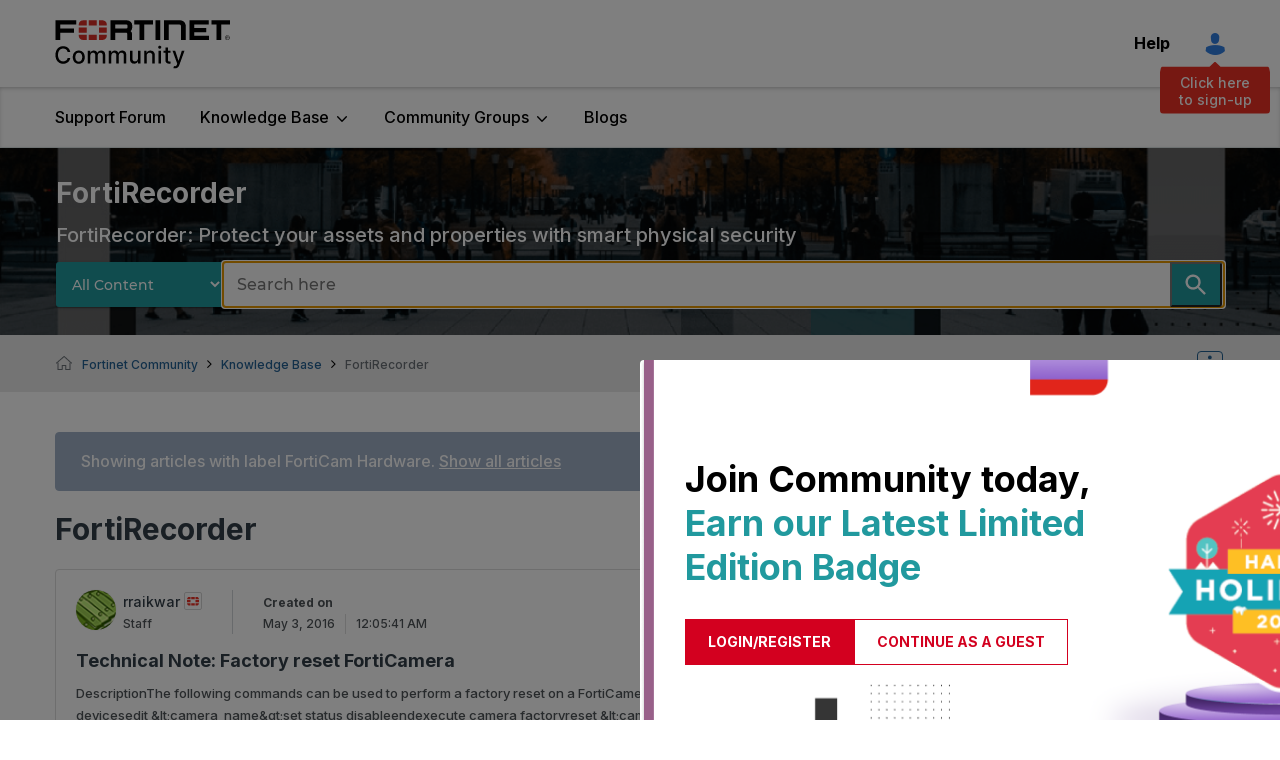

--- FILE ---
content_type: text/html;charset=UTF-8
request_url: https://community.fortinet.com/plugins/custom/fortinetemea/fortinetemea/custom.home_discussions_ep?tid=-3835185604050753014
body_size: 1246
content:
	






        <div class='res-data'>
            <div class="res-body">
                
                <div class='res-category'>
								   <div class="res-category-left">
                    <div class="author-image">
													<a class="UserAvatar" href="/t5/user/viewprofilepage/user-id/43925"><img src='https://community.fortinet.com/t5/image/serverpage/avatar-name/xylophone/avatar-theme/candy/avatar-collection/music/avatar-display-size/profile/version/2?xdesc=1.0' alt="avatar" width="40" height="40" /></a>
                    </div>
                    <div class="user-title">
                            <a href="/t5/user/viewprofilepage/user-id/43925" style="color:#0000CC">
                            <span class="">rraikwar</span>
                            </a>
                        <img class="lia-user-rank-icon lia-user-rank-icon-right" title="Staff" alt="Staff rank" src="/html/rank_icons/fortinet-employee-rank-icon.svg">
                        <span class="lia-user-rank">Staff</span>
                    </div>
									 </div>
									 <div class="res-category-right">
                    <div class="res-date">
											<span class="created-on">Created on</span>
											<span class="DateTime lia-message-posted-on lia-component-common-widget-date">
												<span class="local-date">May 3, 2016</span>
												<span class="local-time">12:05:41 AM</span>
											</span>
                    </div>
										</div>
                </div>
                <div class='res-subject'>
                    <a href="/t5/FortiRecorder/Technical-Note-Factory-reset-FortiCamera/ta-p/192154">Technical Note: Factory reset FortiCamera</a>
                </div>
                <div class='res-text'>
                DescriptionThe following commands can be used to perform a factory reset on a FortiCamera:config camera devicesedit &amp;lt;camera_name&amp;gt;set status disableendexecute camera factoryreset &amp;lt;camera_name&amp;gt;
                </div>
                    <div class="res-labels">
                            <a href="/t5/FortiRecorder/tkb-p/TKB26/label-name/FortiCam%20Hardware" title="FortiCam Hardware" class="label-link lia-link-navigation">FortiCam Hardware</a>
                    </div>
                <div class='res-footer'>
                    <div class="last-reply">
                    </div>
                    <div class='res-metrics'>
                        <div class='res-views'>
                            <span>2765</span>
                        </div>
                        <div class='res-replies'>
                            <span>0</span>
                        </div>
                        <div class='res-kudos'>
                            <span> 0</span>
                        </div>
                    </div>
                </div>
            </div>
        </div>

  |~|1



--- FILE ---
content_type: image/svg+xml
request_url: https://community.fortinet.com/html/assets/submit-articleIdea-bg.svg
body_size: 765
content:
<svg width="615" height="94" viewBox="0 0 615 94" fill="none" xmlns="http://www.w3.org/2000/svg">
<rect width="615" height="94" rx="4" fill="#473366"/>
<mask id="mask0_1790_1353" style="mask-type:alpha" maskUnits="userSpaceOnUse" x="0" y="0" width="615" height="94">
<rect width="615" height="94" rx="4" fill="#473366"/>
</mask>
<g mask="url(#mask0_1790_1353)">
<g style="mix-blend-mode:luminosity" opacity="0.1">
<path d="M596.943 -51H584.125V25.0874H596.943V-51Z" fill="#454545"/>
<path d="M558.069 25.0874H494.433V12.2803H545.251C552.329 12.2803 558.069 18.0203 558.069 25.0874Z" fill="#E1251B"/>
<path d="M558.068 25.0874H494.432V61.394H558.068V25.0874Z" fill="url(#paint0_linear_1790_1353)"/>
<path d="M501.616 83.1323H463.184V197.587H501.616V83.1323Z" fill="url(#paint1_linear_1790_1353)"/>
<path d="M433.135 31H420.317V145.034H433.135V31Z" fill="#454545"/>
<path d="M494.432 -51H456V25.0874H494.432V-51Z" fill="black"/>
<path d="M144.432 69H106V101.886H144.432V69Z" fill="#CFCFCF"/>
<path d="M30.625 -140H5V50.1213H30.625V-140Z" fill="black"/>
<path d="M43.8628 -65.1963V6.13291H31.0449V50.1216H30.6133V110.769H95.1019V-65.1963H43.852H43.8628Z" fill="#CFCFCF"/>
<path d="M43.8736 -65.1963H31.0557V6.13291H43.8736V-65.1963Z" fill="#121212"/>
<path d="M184.449 15.2979H171.75V23.6489H184.449V15.2979Z" fill="#E1251B"/>
<path d="M200.374 3.47266H187.912V11.8237H200.374V3.47266Z" fill="#E1251B"/>
<path d="M200.374 27.1235H187.912V35.4638H200.374V27.1235Z" fill="#E1251B"/>
<path d="M216.591 15.2979H203.849V23.6489H216.591V15.2979Z" fill="#E1251B"/>
<path d="M176.962 3.47314C174.319 4.16367 172.237 7.13078 171.751 10.8855V11.8242H184.45V3.47314H176.962Z" fill="#E1251B"/>
<path d="M171.751 27.1235V28.1593C172.215 31.763 174.146 34.633 176.639 35.4746H184.45V27.1343H171.751V27.1235Z" fill="#E1251B"/>
<path d="M216.592 11.8242V10.8855C216.106 7.13078 214.024 4.17446 211.381 3.47314H203.85V11.8242H216.592Z" fill="#E1251B"/>
<path d="M211.704 35.475C214.186 34.6334 216.128 31.7742 216.592 28.1705V27.1348H203.85V35.475H211.704Z" fill="#E1251B"/>
</g>
</g>
<defs>
<linearGradient id="paint0_linear_1790_1353" x1="523.647" y1="63.3145" x2="523.647" y2="27.0079" gradientUnits="userSpaceOnUse">
<stop stop-color="#E6E6E6"/>
<stop offset="1" stop-color="#E6E6E6"/>
</linearGradient>
<linearGradient id="paint1_linear_1790_1353" x1="484.493" y1="196.044" x2="484.493" y2="81.5894" gradientUnits="userSpaceOnUse">
<stop stop-color="#E6E6E6"/>
<stop offset="1" stop-color="#E6E6E6"/>
</linearGradient>
</defs>
</svg>


--- FILE ---
content_type: image/svg+xml
request_url: https://community.fortinet.com/html/@940ADA58BF3E9E5426D8429D87B5E9E9/rank_icons/fortinet-employee-rank-icon.svg
body_size: 675
content:
<svg xmlns="http://www.w3.org/2000/svg" width="18" height="18" viewBox="0 0 18 18">
  <g id="Group_3118" data-name="Group 3118" transform="translate(-263.352 -887.352)">
    <g id="Group_3088" data-name="Group 3088" transform="translate(262.648 886.648)">
      <path id="Path_17478" data-name="Path 17478" d="M671.685,180.59a.493.493,0,0,1-.307-.106,2.646,2.646,0,0,0-2.213-.493.519.519,0,0,1-.112.013.494.494,0,0,1-.442-.273,2.567,2.567,0,0,0-1.775-1.382.485.485,0,0,1-.383-.47,2.5,2.5,0,0,0-.984-2,.475.475,0,0,1-.137-.586,2.464,2.464,0,0,0,0-2.217.475.475,0,0,1,.137-.586,2.5,2.5,0,0,0,.985-2,.485.485,0,0,1,.383-.47,2.568,2.568,0,0,0,1.775-1.382.493.493,0,0,1,.443-.273.5.5,0,0,1,.111.013,2.646,2.646,0,0,0,.588.066h0a2.642,2.642,0,0,0,1.626-.559.5.5,0,0,1,.615,0,2.642,2.642,0,0,0,2.213.493.5.5,0,0,1,.112-.013.5.5,0,0,1,.443.273,2.567,2.567,0,0,0,1.774,1.382.485.485,0,0,1,.384.47,2.5,2.5,0,0,0,.985,2,.475.475,0,0,1,.137.586,2.467,2.467,0,0,0,0,2.217.474.474,0,0,1-.136.586,2.5,2.5,0,0,0-.985,2,.485.485,0,0,1-.384.47,2.567,2.567,0,0,0-1.775,1.382.5.5,0,0,1-.443.273.5.5,0,0,1-.112-.013,2.646,2.646,0,0,0-2.213.493A.493.493,0,0,1,671.685,180.59Z" transform="translate(-663.299 -165.8)" fill="#fff"/>
      <g id="Ellipse_72" data-name="Ellipse 72" transform="translate(1.703 1.703)" fill="#fff" stroke="#e1e1e1" stroke-width="1">
        <circle cx="8" cy="8" r="8" stroke="none"/>
        <circle cx="8" cy="8" r="8.5" fill="none"/>
      </g>
      <g id="Rectangle_414" data-name="Rectangle 414" transform="translate(0.703 0.703)" fill="#fff" stroke="#d3d3d3" stroke-width="1">
        <rect width="18" height="18" rx="2" stroke="none"/>
        <rect x="0.5" y="0.5" width="17" height="17" rx="1.5" fill="none"/>
      </g>
      <path id="Path_17682" data-name="Path 17682" d="M84.3,3.017h3.33V5.2H84.3ZM88.551-.088h3.271V2.1H88.551Zm0,6.2h3.271V8.3H88.551Zm4.18-3.094h3.342V5.2H92.731ZM85.67-.088A2.183,2.183,0,0,0,84.3,1.86v.248h3.33v-2.2Zm-1.37,6.2v.272A2.206,2.206,0,0,0,85.587,8.3h2.055V6.111ZM96.073,2.1V1.848A2.213,2.213,0,0,0,94.7-.1H92.731V2.085h3.342ZM94.786,8.308a2.265,2.265,0,0,0,1.287-1.913V6.123H92.731V8.308Z" transform="translate(-80.483 5.798)" fill="#ee3124"/>
    </g>
  </g>
</svg>
